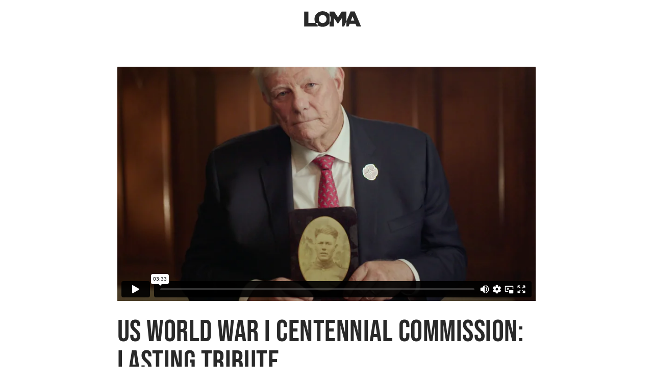

--- FILE ---
content_type: text/html; charset=UTF-8
request_url: https://player.vimeo.com/video/579610897?autoplay=0&autopause=0
body_size: 6292
content:
<!DOCTYPE html>
<html lang="en">
<head>
  <meta charset="utf-8">
  <meta name="viewport" content="width=device-width,initial-scale=1,user-scalable=yes">
  
  <link rel="canonical" href="https://player.vimeo.com/video/579610897">
  <meta name="googlebot" content="noindex,indexifembedded">
  
  
  <title>P1770_WWICC_MICROSITE_v03i3_1080 on Vimeo</title>
  <style>
      body, html, .player, .fallback {
          overflow: hidden;
          width: 100%;
          height: 100%;
          margin: 0;
          padding: 0;
      }
      .fallback {
          
              background-color: transparent;
          
      }
      .player.loading { opacity: 0; }
      .fallback iframe {
          position: fixed;
          left: 0;
          top: 0;
          width: 100%;
          height: 100%;
      }
  </style>
  <link rel="modulepreload" href="https://f.vimeocdn.com/p/4.46.25/js/player.module.js" crossorigin="anonymous">
  <link rel="modulepreload" href="https://f.vimeocdn.com/p/4.46.25/js/vendor.module.js" crossorigin="anonymous">
  <link rel="preload" href="https://f.vimeocdn.com/p/4.46.25/css/player.css" as="style">
</head>

<body>


<div class="vp-placeholder">
    <style>
        .vp-placeholder,
        .vp-placeholder-thumb,
        .vp-placeholder-thumb::before,
        .vp-placeholder-thumb::after {
            position: absolute;
            top: 0;
            bottom: 0;
            left: 0;
            right: 0;
        }
        .vp-placeholder {
            visibility: hidden;
            width: 100%;
            max-height: 100%;
            height: calc(1080 / 1920 * 100vw);
            max-width: calc(1920 / 1080 * 100vh);
            margin: auto;
        }
        .vp-placeholder-carousel {
            display: none;
            background-color: #000;
            position: absolute;
            left: 0;
            right: 0;
            bottom: -60px;
            height: 60px;
        }
    </style>

    

    
        <style>
            .vp-placeholder-thumb {
                overflow: hidden;
                width: 100%;
                max-height: 100%;
                margin: auto;
            }
            .vp-placeholder-thumb::before,
            .vp-placeholder-thumb::after {
                content: "";
                display: block;
                filter: blur(7px);
                margin: 0;
                background: url(https://i.vimeocdn.com/video/1199300682-337aae4303d8b4ad138d899c342935ef7135d7f023285863dc48a6b7d06c3be0-d?mw=80&q=85) 50% 50% / contain no-repeat;
            }
            .vp-placeholder-thumb::before {
                 
                margin: -30px;
            }
        </style>
    

    <div class="vp-placeholder-thumb"></div>
    <div class="vp-placeholder-carousel"></div>
    <script>function placeholderInit(t,h,d,s,n,o){var i=t.querySelector(".vp-placeholder"),v=t.querySelector(".vp-placeholder-thumb");if(h){var p=function(){try{return window.self!==window.top}catch(a){return!0}}(),w=200,y=415,r=60;if(!p&&window.innerWidth>=w&&window.innerWidth<y){i.style.bottom=r+"px",i.style.maxHeight="calc(100vh - "+r+"px)",i.style.maxWidth="calc("+n+" / "+o+" * (100vh - "+r+"px))";var f=t.querySelector(".vp-placeholder-carousel");f.style.display="block"}}if(d){var e=new Image;e.onload=function(){var a=n/o,c=e.width/e.height;if(c<=.95*a||c>=1.05*a){var l=i.getBoundingClientRect(),g=l.right-l.left,b=l.bottom-l.top,m=window.innerWidth/g*100,x=window.innerHeight/b*100;v.style.height="calc("+e.height+" / "+e.width+" * "+m+"vw)",v.style.maxWidth="calc("+e.width+" / "+e.height+" * "+x+"vh)"}i.style.visibility="visible"},e.src=s}else i.style.visibility="visible"}
</script>
    <script>placeholderInit(document,  false ,  true , "https://i.vimeocdn.com/video/1199300682-337aae4303d8b4ad138d899c342935ef7135d7f023285863dc48a6b7d06c3be0-d?mw=80\u0026q=85",  1920 ,  1080 );</script>
</div>

<div id="player" class="player"></div>
<script>window.playerConfig = {"cdn_url":"https://f.vimeocdn.com","vimeo_api_url":"api.vimeo.com","request":{"files":{"dash":{"cdns":{"akfire_interconnect_quic":{"avc_url":"https://vod-adaptive-ak.vimeocdn.com/exp=1768690012~acl=%2Fc6aaddd9-17aa-4109-8065-d9483e5c6c09%2Fpsid%3Da37be1602a4c45cae1a57b845891c50041d64f43b77dee09a4547a687a2a0703%2F%2A~hmac=4c599c7de9e7117f1c574f55bd1d330cfb1d04b43032c18ca1a629e826c60f0a/c6aaddd9-17aa-4109-8065-d9483e5c6c09/psid=a37be1602a4c45cae1a57b845891c50041d64f43b77dee09a4547a687a2a0703/v2/playlist/av/primary/prot/cXNyPTE/playlist.json?omit=av1-hevc\u0026pathsig=8c953e4f~uooxOs4a9CjcvVUmQPOmuuV2WrTvad7UnFgWpPw_avc\u0026qsr=1\u0026r=dXM%3D\u0026rh=VTkds","origin":"gcs","url":"https://vod-adaptive-ak.vimeocdn.com/exp=1768690012~acl=%2Fc6aaddd9-17aa-4109-8065-d9483e5c6c09%2Fpsid%3Da37be1602a4c45cae1a57b845891c50041d64f43b77dee09a4547a687a2a0703%2F%2A~hmac=4c599c7de9e7117f1c574f55bd1d330cfb1d04b43032c18ca1a629e826c60f0a/c6aaddd9-17aa-4109-8065-d9483e5c6c09/psid=a37be1602a4c45cae1a57b845891c50041d64f43b77dee09a4547a687a2a0703/v2/playlist/av/primary/prot/cXNyPTE/playlist.json?pathsig=8c953e4f~uooxOs4a9CjcvVUmQPOmuuV2WrTvad7UnFgWpPw_avc\u0026qsr=1\u0026r=dXM%3D\u0026rh=VTkds"},"fastly_skyfire":{"avc_url":"https://skyfire.vimeocdn.com/1768690012-0x5322d12fb56731a596ee5f226c81c547e3d1cba3/c6aaddd9-17aa-4109-8065-d9483e5c6c09/psid=a37be1602a4c45cae1a57b845891c50041d64f43b77dee09a4547a687a2a0703/v2/playlist/av/primary/prot/cXNyPTE/playlist.json?omit=av1-hevc\u0026pathsig=8c953e4f~uooxOs4a9CjcvVUmQPOmuuV2WrTvad7UnFgWpPw_avc\u0026qsr=1\u0026r=dXM%3D\u0026rh=VTkds","origin":"gcs","url":"https://skyfire.vimeocdn.com/1768690012-0x5322d12fb56731a596ee5f226c81c547e3d1cba3/c6aaddd9-17aa-4109-8065-d9483e5c6c09/psid=a37be1602a4c45cae1a57b845891c50041d64f43b77dee09a4547a687a2a0703/v2/playlist/av/primary/prot/cXNyPTE/playlist.json?pathsig=8c953e4f~uooxOs4a9CjcvVUmQPOmuuV2WrTvad7UnFgWpPw_avc\u0026qsr=1\u0026r=dXM%3D\u0026rh=VTkds"}},"default_cdn":"akfire_interconnect_quic","separate_av":true,"streams":[{"profile":"165","id":"d68520e9-6ecb-4521-a2ed-fdfc8f427de9","fps":29.98,"quality":"540p"},{"profile":"164","id":"e51f1788-9a16-4d2d-949a-d5bb8b3fdbb4","fps":29.98,"quality":"360p"},{"profile":"d0b41bac-2bf2-4310-8113-df764d486192","id":"ea52cd3e-906e-407c-bcb4-4193d69a109b","fps":29.98,"quality":"240p"},{"profile":"174","id":"5311eb2c-532c-4e8b-a3e1-68c6f301d233","fps":29.98,"quality":"720p"},{"profile":"175","id":"93bc3d8c-09e0-43e2-86d3-ba6099c59b5e","fps":29.98,"quality":"1080p"}],"streams_avc":[{"profile":"165","id":"d68520e9-6ecb-4521-a2ed-fdfc8f427de9","fps":29.98,"quality":"540p"},{"profile":"164","id":"e51f1788-9a16-4d2d-949a-d5bb8b3fdbb4","fps":29.98,"quality":"360p"},{"profile":"d0b41bac-2bf2-4310-8113-df764d486192","id":"ea52cd3e-906e-407c-bcb4-4193d69a109b","fps":29.98,"quality":"240p"},{"profile":"174","id":"5311eb2c-532c-4e8b-a3e1-68c6f301d233","fps":29.98,"quality":"720p"},{"profile":"175","id":"93bc3d8c-09e0-43e2-86d3-ba6099c59b5e","fps":29.98,"quality":"1080p"}]},"hls":{"cdns":{"akfire_interconnect_quic":{"avc_url":"https://vod-adaptive-ak.vimeocdn.com/exp=1768690012~acl=%2Fc6aaddd9-17aa-4109-8065-d9483e5c6c09%2Fpsid%3Da37be1602a4c45cae1a57b845891c50041d64f43b77dee09a4547a687a2a0703%2F%2A~hmac=4c599c7de9e7117f1c574f55bd1d330cfb1d04b43032c18ca1a629e826c60f0a/c6aaddd9-17aa-4109-8065-d9483e5c6c09/psid=a37be1602a4c45cae1a57b845891c50041d64f43b77dee09a4547a687a2a0703/v2/playlist/av/primary/prot/cXNyPTE/playlist.m3u8?omit=av1-hevc-opus\u0026pathsig=8c953e4f~FNMFhBXpwQiMd2XIga_aO7oX4b6s9Yu-9fMxiSOZKmM\u0026qsr=1\u0026r=dXM%3D\u0026rh=VTkds\u0026sf=fmp4","origin":"gcs","url":"https://vod-adaptive-ak.vimeocdn.com/exp=1768690012~acl=%2Fc6aaddd9-17aa-4109-8065-d9483e5c6c09%2Fpsid%3Da37be1602a4c45cae1a57b845891c50041d64f43b77dee09a4547a687a2a0703%2F%2A~hmac=4c599c7de9e7117f1c574f55bd1d330cfb1d04b43032c18ca1a629e826c60f0a/c6aaddd9-17aa-4109-8065-d9483e5c6c09/psid=a37be1602a4c45cae1a57b845891c50041d64f43b77dee09a4547a687a2a0703/v2/playlist/av/primary/prot/cXNyPTE/playlist.m3u8?omit=opus\u0026pathsig=8c953e4f~FNMFhBXpwQiMd2XIga_aO7oX4b6s9Yu-9fMxiSOZKmM\u0026qsr=1\u0026r=dXM%3D\u0026rh=VTkds\u0026sf=fmp4"},"fastly_skyfire":{"avc_url":"https://skyfire.vimeocdn.com/1768690012-0x5322d12fb56731a596ee5f226c81c547e3d1cba3/c6aaddd9-17aa-4109-8065-d9483e5c6c09/psid=a37be1602a4c45cae1a57b845891c50041d64f43b77dee09a4547a687a2a0703/v2/playlist/av/primary/prot/cXNyPTE/playlist.m3u8?omit=av1-hevc-opus\u0026pathsig=8c953e4f~FNMFhBXpwQiMd2XIga_aO7oX4b6s9Yu-9fMxiSOZKmM\u0026qsr=1\u0026r=dXM%3D\u0026rh=VTkds\u0026sf=fmp4","origin":"gcs","url":"https://skyfire.vimeocdn.com/1768690012-0x5322d12fb56731a596ee5f226c81c547e3d1cba3/c6aaddd9-17aa-4109-8065-d9483e5c6c09/psid=a37be1602a4c45cae1a57b845891c50041d64f43b77dee09a4547a687a2a0703/v2/playlist/av/primary/prot/cXNyPTE/playlist.m3u8?omit=opus\u0026pathsig=8c953e4f~FNMFhBXpwQiMd2XIga_aO7oX4b6s9Yu-9fMxiSOZKmM\u0026qsr=1\u0026r=dXM%3D\u0026rh=VTkds\u0026sf=fmp4"}},"default_cdn":"akfire_interconnect_quic","separate_av":true}},"file_codecs":{"av1":[],"avc":["d68520e9-6ecb-4521-a2ed-fdfc8f427de9","e51f1788-9a16-4d2d-949a-d5bb8b3fdbb4","ea52cd3e-906e-407c-bcb4-4193d69a109b","5311eb2c-532c-4e8b-a3e1-68c6f301d233","93bc3d8c-09e0-43e2-86d3-ba6099c59b5e"],"hevc":{"dvh1":[],"hdr":[],"sdr":[]}},"lang":"en","referrer":"https://lomamedia.com/our-work/wwicc-lasting-tribute/","cookie_domain":".vimeo.com","signature":"3d46a228fd87e5b59c0da55a3afbd172","timestamp":1768686412,"expires":3600,"currency":"USD","session":"a67e1447056500836525eb668b9837f77937d4231768686412","cookie":{"volume":1,"quality":null,"hd":0,"captions":null,"transcript":null,"captions_styles":{"color":null,"fontSize":null,"fontFamily":null,"fontOpacity":null,"bgOpacity":null,"windowColor":null,"windowOpacity":null,"bgColor":null,"edgeStyle":null},"audio_language":null,"audio_kind":null,"qoe_survey_vote":0},"build":{"backend":"31e9776","js":"4.46.25"},"urls":{"js":"https://f.vimeocdn.com/p/4.46.25/js/player.js","js_base":"https://f.vimeocdn.com/p/4.46.25/js","js_module":"https://f.vimeocdn.com/p/4.46.25/js/player.module.js","js_vendor_module":"https://f.vimeocdn.com/p/4.46.25/js/vendor.module.js","locales_js":{"de-DE":"https://f.vimeocdn.com/p/4.46.25/js/player.de-DE.js","en":"https://f.vimeocdn.com/p/4.46.25/js/player.js","es":"https://f.vimeocdn.com/p/4.46.25/js/player.es.js","fr-FR":"https://f.vimeocdn.com/p/4.46.25/js/player.fr-FR.js","ja-JP":"https://f.vimeocdn.com/p/4.46.25/js/player.ja-JP.js","ko-KR":"https://f.vimeocdn.com/p/4.46.25/js/player.ko-KR.js","pt-BR":"https://f.vimeocdn.com/p/4.46.25/js/player.pt-BR.js","zh-CN":"https://f.vimeocdn.com/p/4.46.25/js/player.zh-CN.js"},"ambisonics_js":"https://f.vimeocdn.com/p/external/ambisonics.min.js","barebone_js":"https://f.vimeocdn.com/p/4.46.25/js/barebone.js","chromeless_js":"https://f.vimeocdn.com/p/4.46.25/js/chromeless.js","three_js":"https://f.vimeocdn.com/p/external/three.rvimeo.min.js","vuid_js":"https://f.vimeocdn.com/js_opt/modules/utils/vuid.min.js","hive_sdk":"https://f.vimeocdn.com/p/external/hive-sdk.js","hive_interceptor":"https://f.vimeocdn.com/p/external/hive-interceptor.js","proxy":"https://player.vimeo.com/static/proxy.html","css":"https://f.vimeocdn.com/p/4.46.25/css/player.css","chromeless_css":"https://f.vimeocdn.com/p/4.46.25/css/chromeless.css","fresnel":"https://arclight.vimeo.com/add/player-stats","player_telemetry_url":"https://arclight.vimeo.com/player-events","telemetry_base":"https://lensflare.vimeo.com"},"flags":{"plays":1,"dnt":0,"autohide_controls":0,"preload_video":"metadata_on_hover","qoe_survey_forced":0,"ai_widget":0,"ecdn_delta_updates":0,"disable_mms":0,"check_clip_skipping_forward":0},"country":"US","client":{"ip":"18.218.209.189"},"ab_tests":{"cross_origin_texttracks":{"group":"variant","track":false,"data":null}},"atid":"67105348.1768686412","ai_widget_signature":"f8540ea63f4336e79335622b024be504eb983a0d2d104cd6bcef9b60d1afb165_1768690012","config_refresh_url":"https://player.vimeo.com/video/579610897/config/request?atid=67105348.1768686412\u0026expires=3600\u0026referrer=https%3A%2F%2Flomamedia.com%2Four-work%2Fwwicc-lasting-tribute%2F\u0026session=a67e1447056500836525eb668b9837f77937d4231768686412\u0026signature=3d46a228fd87e5b59c0da55a3afbd172\u0026time=1768686412\u0026v=1"},"player_url":"player.vimeo.com","video":{"id":579610897,"title":"P1770_WWICC_MICROSITE_v03i3_1080","width":1920,"height":1080,"duration":213,"url":"","share_url":"https://vimeo.com/579610897","embed_code":"\u003ciframe title=\"vimeo-player\" src=\"https://player.vimeo.com/video/579610897?h=342cca5aa9\" width=\"640\" height=\"360\" frameborder=\"0\" referrerpolicy=\"strict-origin-when-cross-origin\" allow=\"autoplay; fullscreen; picture-in-picture; clipboard-write; encrypted-media; web-share\"   allowfullscreen\u003e\u003c/iframe\u003e","default_to_hd":1,"privacy":"disable","embed_permission":"whitelist","thumbnail_url":"https://i.vimeocdn.com/video/1199300682-337aae4303d8b4ad138d899c342935ef7135d7f023285863dc48a6b7d06c3be0-d","owner":{"id":7793531,"name":"Loma Media","img":"https://i.vimeocdn.com/portrait/6444078_60x60?sig=5288eca581e9892ea412661e754a97b1a474a63e34e29f605f8363cf138dc843\u0026v=1\u0026region=us","img_2x":"https://i.vimeocdn.com/portrait/6444078_60x60?sig=5288eca581e9892ea412661e754a97b1a474a63e34e29f605f8363cf138dc843\u0026v=1\u0026region=us","url":"https://vimeo.com/user7793531","account_type":"live_premium"},"spatial":0,"live_event":null,"version":{"current":null,"available":[{"id":257711228,"file_id":2737476455,"is_current":true}]},"unlisted_hash":null,"rating":{"id":6},"fps":29.98,"bypass_token":"eyJ0eXAiOiJKV1QiLCJhbGciOiJIUzI1NiJ9.eyJjbGlwX2lkIjo1Nzk2MTA4OTcsImV4cCI6MTc2ODY5MDAyMH0.FEO8vPtVblysc4VlcKqqkNGtCPGGGSgCRbpD7PO2OUo","channel_layout":"stereo","ai":0,"locale":""},"user":{"id":0,"team_id":0,"team_origin_user_id":0,"account_type":"none","liked":0,"watch_later":0,"owner":0,"mod":0,"logged_in":0,"private_mode_enabled":0,"vimeo_api_client_token":"eyJhbGciOiJIUzI1NiIsInR5cCI6IkpXVCJ9.eyJzZXNzaW9uX2lkIjoiYTY3ZTE0NDcwNTY1MDA4MzY1MjVlYjY2OGI5ODM3Zjc3OTM3ZDQyMzE3Njg2ODY0MTIiLCJleHAiOjE3Njg2OTAwMTIsImFwcF9pZCI6MTE4MzU5LCJzY29wZXMiOiJwdWJsaWMgc3RhdHMifQ._EqliMpTfzW04k4smoZpT9hY2PCBlGZPDxKv_hMmCuc"},"view":1,"vimeo_url":"vimeo.com","embed":{"audio_track":"","autoplay":0,"autopause":0,"dnt":0,"editor":0,"keyboard":1,"log_plays":1,"loop":0,"muted":0,"on_site":0,"texttrack":"","transparent":1,"outro":"beginning","playsinline":1,"quality":null,"player_id":"","api":null,"app_id":"","color":"00adef","color_one":"000000","color_two":"00adef","color_three":"ffffff","color_four":"000000","context":"embed.main","settings":{"auto_pip":1,"badge":0,"byline":0,"collections":0,"color":0,"force_color_one":0,"force_color_two":0,"force_color_three":0,"force_color_four":0,"embed":0,"fullscreen":1,"like":0,"logo":0,"playbar":1,"portrait":0,"pip":1,"share":0,"spatial_compass":0,"spatial_label":0,"speed":1,"title":0,"volume":1,"watch_later":0,"watch_full_video":1,"controls":1,"airplay":1,"audio_tracks":1,"chapters":1,"chromecast":1,"cc":1,"transcript":1,"quality":1,"play_button_position":0,"ask_ai":0,"skipping_forward":1,"debug_payload_collection_policy":"default"},"create_interactive":{"has_create_interactive":false,"viddata_url":""},"min_quality":null,"max_quality":null,"initial_quality":null,"prefer_mms":1}}</script>
<script>const fullscreenSupported="exitFullscreen"in document||"webkitExitFullscreen"in document||"webkitCancelFullScreen"in document||"mozCancelFullScreen"in document||"msExitFullscreen"in document||"webkitEnterFullScreen"in document.createElement("video");var isIE=checkIE(window.navigator.userAgent),incompatibleBrowser=!fullscreenSupported||isIE;window.noModuleLoading=!1,window.dynamicImportSupported=!1,window.cssLayersSupported=typeof CSSLayerBlockRule<"u",window.isInIFrame=function(){try{return window.self!==window.top}catch(e){return!0}}(),!window.isInIFrame&&/twitter/i.test(navigator.userAgent)&&window.playerConfig.video.url&&(window.location=window.playerConfig.video.url),window.playerConfig.request.lang&&document.documentElement.setAttribute("lang",window.playerConfig.request.lang),window.loadScript=function(e){var n=document.getElementsByTagName("script")[0];n&&n.parentNode?n.parentNode.insertBefore(e,n):document.head.appendChild(e)},window.loadVUID=function(){if(!window.playerConfig.request.flags.dnt&&!window.playerConfig.embed.dnt){window._vuid=[["pid",window.playerConfig.request.session]];var e=document.createElement("script");e.async=!0,e.src=window.playerConfig.request.urls.vuid_js,window.loadScript(e)}},window.loadCSS=function(e,n){var i={cssDone:!1,startTime:new Date().getTime(),link:e.createElement("link")};return i.link.rel="stylesheet",i.link.href=n,e.getElementsByTagName("head")[0].appendChild(i.link),i.link.onload=function(){i.cssDone=!0},i},window.loadLegacyJS=function(e,n){if(incompatibleBrowser){var i=e.querySelector(".vp-placeholder");i&&i.parentNode&&i.parentNode.removeChild(i);let a=`/video/${window.playerConfig.video.id}/fallback`;window.playerConfig.request.referrer&&(a+=`?referrer=${window.playerConfig.request.referrer}`),n.innerHTML=`<div class="fallback"><iframe title="unsupported message" src="${a}" frameborder="0"></iframe></div>`}else{n.className="player loading";var t=window.loadCSS(e,window.playerConfig.request.urls.css),r=e.createElement("script"),o=!1;r.src=window.playerConfig.request.urls.js,window.loadScript(r),r["onreadystatechange"in r?"onreadystatechange":"onload"]=function(){!o&&(!this.readyState||this.readyState==="loaded"||this.readyState==="complete")&&(o=!0,playerObject=new VimeoPlayer(n,window.playerConfig,t.cssDone||{link:t.link,startTime:t.startTime}))},window.loadVUID()}};function checkIE(e){e=e&&e.toLowerCase?e.toLowerCase():"";function n(r){return r=r.toLowerCase(),new RegExp(r).test(e);return browserRegEx}var i=n("msie")?parseFloat(e.replace(/^.*msie (\d+).*$/,"$1")):!1,t=n("trident")?parseFloat(e.replace(/^.*trident\/(\d+)\.(\d+).*$/,"$1.$2"))+4:!1;return i||t}
</script>
<script nomodule>
  window.noModuleLoading = true;
  var playerEl = document.getElementById('player');
  window.loadLegacyJS(document, playerEl);
</script>
<script type="module">try{import("").catch(()=>{})}catch(t){}window.dynamicImportSupported=!0;
</script>
<script type="module">if(!window.dynamicImportSupported||!window.cssLayersSupported){if(!window.noModuleLoading){window.noModuleLoading=!0;var playerEl=document.getElementById("player");window.loadLegacyJS(document,playerEl)}var moduleScriptLoader=document.getElementById("js-module-block");moduleScriptLoader&&moduleScriptLoader.parentElement.removeChild(moduleScriptLoader)}
</script>
<script type="module" id="js-module-block">if(!window.noModuleLoading&&window.dynamicImportSupported&&window.cssLayersSupported){const n=document.getElementById("player"),e=window.loadCSS(document,window.playerConfig.request.urls.css);import(window.playerConfig.request.urls.js_module).then(function(o){new o.VimeoPlayer(n,window.playerConfig,e.cssDone||{link:e.link,startTime:e.startTime}),window.loadVUID()}).catch(function(o){throw/TypeError:[A-z ]+import[A-z ]+module/gi.test(o)&&window.loadLegacyJS(document,n),o})}
</script>

<script type="application/ld+json">{"embedUrl":"https://player.vimeo.com/video/579610897?h=342cca5aa9","thumbnailUrl":"https://i.vimeocdn.com/video/1199300682-337aae4303d8b4ad138d899c342935ef7135d7f023285863dc48a6b7d06c3be0-d?f=webp","name":"P1770_WWICC_MICROSITE_v03i3_1080","description":"This is \"P1770_WWICC_MICROSITE_v03i3_1080\" by \"Loma Media\" on Vimeo, the home for high quality videos and the people who love them.","duration":"PT213S","uploadDate":"2021-07-26T18:40:21-04:00","@context":"https://schema.org/","@type":"VideoObject"}</script>

</body>
</html>


--- FILE ---
content_type: image/svg+xml
request_url: https://lomamedia.com/wp-content/uploads/LOMA-Primary-Logo-Jet_black.svg
body_size: 15
content:
<?xml version="1.0" encoding="UTF-8"?><svg id="Layer_1" xmlns="http://www.w3.org/2000/svg" viewBox="0 0 800 302"><defs><style>.cls-1{fill:#292929;stroke-width:0px;}</style></defs><path class="cls-1" d="m608.02,250.12l14.16-35.4h76.46l14.44,35.4h58.91l-84.4-199.66h-52.96l-54.92,129.92v69.74h28.29Zm52.68-134.52l22.09,56.36h-44.46l22.37-56.36Z"/><path class="cls-1" d="m376.24,151c0,20.53-6,39.65-16.5,55.72v43.4h56.18v-113.28l52.63,77.03h1.18l52.93-77.6v113.85h27.59l29.48-69.74V51.88h-60.62l-49.38,76.75-49.38-76.75h-60.62v42.74c10.52,16.03,16.5,35.17,16.5,55.82v.56Z"/><path class="cls-1" d="m204.52,233.85c-11.79-8.51-21.52-19.37-28.63-31.87h-92.95V51.88H28v198.24h176.52v-16.27Z"/><path class="cls-1" d="m204.52,233.85c17.63,12.73,39.84,20.24,64.67,20.24,39.1,0,71.93-18.88,90.55-47.36v-112.11c-18.48-28.17-51-46.7-89.99-46.7-61.17,0-107.05,46.16-107.05,103.09v.57c0,18.37,4.74,35.55,13.19,50.41h28.63v31.87Zm14.54-83.41c0-28.61,20.11-52.96,50.13-52.96s50.98,24.92,50.98,53.53v.57c0,28.6-20.11,52.96-50.41,52.96s-50.69-24.92-50.69-53.53v-.56Z"/></svg>

--- FILE ---
content_type: image/svg+xml
request_url: https://lomamedia.com/wp-content/uploads/LOMA-Primary-Logo-Seasalt.svg
body_size: 20
content:
<?xml version="1.0" encoding="UTF-8"?><svg id="Layer_1" xmlns="http://www.w3.org/2000/svg" viewBox="0 0 800 302"><defs><style>.cls-1{fill:#ebe9e6;stroke-width:0px;}</style></defs><path class="cls-1" d="m608.02,250.12l14.16-35.4h76.46l14.44,35.4h58.91l-84.4-199.66h-52.96l-54.92,129.92v69.74h28.29Zm52.68-134.52l22.09,56.36h-44.46l22.37-56.36Z"/><path class="cls-1" d="m376.24,151c0,20.53-6,39.65-16.5,55.72v43.4h56.18v-113.28l52.63,77.03h1.18l52.93-77.6v113.85h27.59l29.48-69.74V51.88h-60.62l-49.38,76.75-49.38-76.75h-60.62v42.74c10.52,16.03,16.5,35.17,16.5,55.82v.56Z"/><path class="cls-1" d="m204.52,233.85c-11.79-8.51-21.52-19.37-28.63-31.87h-92.95V51.88H28v198.24h176.52v-16.27Z"/><path class="cls-1" d="m204.52,233.85c17.63,12.73,39.84,20.24,64.67,20.24,39.1,0,71.93-18.88,90.55-47.36v-112.11c-18.48-28.17-51-46.7-89.99-46.7-61.17,0-107.05,46.16-107.05,103.09v.57c0,18.37,4.74,35.55,13.19,50.41h28.63v31.87Zm14.54-83.41c0-28.61,20.11-52.96,50.13-52.96s50.98,24.92,50.98,53.53v.57c0,28.6-20.11,52.96-50.41,52.96s-50.69-24.92-50.69-53.53v-.56Z"/></svg>